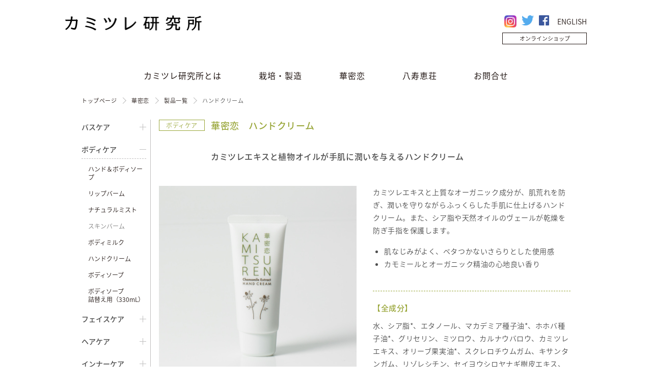

--- FILE ---
content_type: text/html; charset=UTF-8
request_url: https://lab.kamitsure.co.jp/item/bodycare/02/
body_size: 4900
content:
<!DOCTYPE html>
<html lang="ja">
<head>
<meta charset="utf-8">
<title>華密恋　ハンドクリーム｜カミツレ研究所</title>
<meta name="viewport" content="width=device-width, initial-scale=1">
<meta name="description" content="華密恋　ハンドクリームの製品紹介。カミツレエキスと植物のちからで手肌をやさしくケアするハンドクリームです。">
<link rel="stylesheet" href="/css/style.css">
<!-- pages -->
<link rel="stylesheet" href="/css/kamitsuren.css">
<!-- /pages -->
<link rel="shortcut icon" href="/favicon.ico">
<link rel="apple-touch-icon" href="/apple-touch-icon.png">
<!-- Google tag (gtag.js) 2023_ga4-->
<script async src="https://www.googletagmanager.com/gtag/js?id=G-LSWHYDPZK7"></script>
<script>
  window.dataLayer = window.dataLayer || [];
  function gtag(){dataLayer.push(arguments);}
  gtag('js', new Date());

  gtag('config', 'G-LSWHYDPZK7');
</script>

<script>
  var _gaq = _gaq || [];
  _gaq.push(['_setAccount', 'UA-5318671-1']);
  var d = new Date();
  var dow = ['1.Sunday','2.Monday','3.Tuesday','4.Wednesday','5.Thursday','6.Friday','7.Saturday'];
  _gaq.push(['_setCustomVar', 1,'dayofweek',dow[d.getDay()],2]);
  _gaq.push(['_setDomainName', "none"]);
  _gaq.push(['_setAllowLinker', true]);
  _gaq.push(['_trackPageview']);

  (function() {
    var ga = document.createElement('script'); ga.type = 'text/javascript'; ga.async = true;
    ga.src = ('https:' == document.location.protocol ? 'https://ssl' : 'http://www') + '.google-analytics.com/ga.js';
    var s = document.getElementsByTagName('script')[0]; s.parentNode.insertBefore(ga, s);
  })();

	var mad_client_id='11653';
	var mad_group_id='';
</script></head>
<body id="item" class="item item-bodycare02">
<div id="page">
  <header id="header">
<div class="header-content">
            <h1 class="logo"><img src="/images/common/logo_kamitsure.png" alt="カミツレ研究所"></h1>

   
            <ul class="sns">
              <div class="lang"><a href="https://www.kamitsure.co.jp/en/" target="_blank">ENGLISH</a></div>
        <li class="sns-fb"><a href="http://www.facebook.com/kamitsuren" target="_blank"><img src="/images/common/FB-f-Logo_50.png" alt="Facebook"></a></li>
        <li class="sns-tw"><a href="https://twitter.com/sougo_1959" target="_blank"><img src="/images/common/TwitterLogo.png" alt="Twitter"></a></li>
        <li class="sns-tw"><a href="https://www.instagram.com/kamitsuren/" target="_blank"><img src="/images/common/instagram.jpg" alt="instagram"></a></li>

      </ul>

      <div class="shop-btn btn"><a href="https://kamitsure.co.jp/" target="_blank">オンラインショップ</a></div>
    </div>
      </header>
  <nav id="gnav">
    <ul>
      <li class="gnav-about"><a href="/about/">カミツレ研究所とは</a>
        <ul class="gnav-sub">
          <li><a href="/corporate/">会社概要</a></li>
          <li><a href="/about/useful/">CSR・お役立ち活動</a></li>
          <li><a href="/recruit/">採用情報</a></li>
          <li><a href="/info/">お知らせ</a></li>
        </ul>
      </li>
      <li class="gnav-village"><a href="/village/">栽培・製造</a>
        <ul class="gnav-sub">
          <li><a href="/village/chamomile/">栽培</a></li>
          <li><a href="/village/manufacture/">製造</a></li>
          <li><a href="/village/farmers/">生産者を訪ねて</a></li>
        </ul>
      </li>
      <li class="gnav-kamitsuren"><a href="/kamitsuren/">華密恋</a>
        <ul class="gnav-sub">
          <li><a href="/item/">製品一覧</a></li>
          <li><a href="https://kamitsure.co.jp/shop/pages/shoplist" target="_blank">取り扱い店舗</a></li>
          <li><a href="/info/media/">メディア情報</a></li>
          <li><a href="https://kamitsure.co.jp/" target="_blank">オンラインショップ</a></li>
        </ul>
      </li>
      <li class="gnav-yasuesou"><a href="/yasuesou/">八寿恵荘</a>
        <ul class="gnav-sub">
          <li><a href="https://yasuesou.com/" target="_blank">八寿恵荘公式サイト</a></li>
        </ul>
      </li>
      <li class="gnav-contact"><a href="https://www.kamitsure.co.jp/contact/">お問合せ</a></li>
    </ul>
    <div class="close"><img src="/images/common/btn_close.png" alt="×"></div>
  </nav>
  <main>
  <div class="content">
    <div class="breadcrumb-nav">
      <ol class="breadcrumb">
        <li><a href="/">トップページ</a></li>
        <li><a href="/kamitsuren/">華密恋</a></li>
        <li><a href="/item/">製品一覧</a></li>
        <li>ハンドクリーム</li>
      </ol>
    </div>
    <nav class="localnav">
      <div class="menu-btn">menu</div>
      <ul>
        <li class="item-bath"><span class="menu-cat">バスケア</span><ul class="lnav-sub">
          <li><a href="/item/bath/01/">華密恋薬用入浴剤400mL</a></li>
          <li><a href="/item/bath/03/">華密恋薬用入浴剤詰替え用350ｍL</a></li>
          <li><a href="/item/bath/02/">華密恋薬用入浴剤特大1500mL</a></li>
          <li><a href="/item/bath/04/">華密恋薬用入浴剤特大<br class="sp-none">
          詰替え用1500mL</a></li>
          <li><a href="/item/bath/05/">華密恋薬用入浴剤50mL</a></li>
          <li><a href="/item/bath/06/">華密恋薬用入浴剤50ｍL<br class="sp-none">（5包入り）</a></li>
        </ul></li>
        <li class="item-bodycare"><span class="menu-cat">ボディケア</span><ul class="lnav-sub">
        <li><a href="/item/bodycare/08/">ハンド＆ボディソープ</a></li>
             <!--<li><a href="/item/bodycare/09/">ハンド＆ボディソープ詰替え用 300mL</a></li>
             <li><a href="/item/bodycare/10/">ハンド＆ボディソープ携帯用 50mL</a></li>-->
             <li><a href="/item/bodycare/11/">リップバーム</a></li>
          <li><a href="/item/bodycare/06/">ナチュラルミスト</a></li>
          <li><a href="/item/bodycare/03/">スキンバーム</a></li>
          <li><a href="/item/bodycare/01/">ボディミルク</a></li>
          <li><a href="/item/bodycare/02/">ハンドクリーム</a></li>
          <li><a href="/item/bodycare/04/">ボディソープ</a></li>
          <li><a href="/item/bodycare/05/">ボディソープ<br class="sp-none">詰替え用（330mL）</a></li>
          <!--<li><a href="/item/bodycare/07/">ボディケアミニキット</a></li>-->
        </ul></li>
        <li class="item-skincare"><span class="menu-cat">フェイスケア</span><ul class="lnav-sub">
          <li><a href="/item/skincare/01/">ナチュラルソープ</a></li>
          <li><a href="/item/skincare/02/">ナチュラルモイストクレンジング</a></li>
          <li><a href="/item/skincare/03/">ナチュラルスキン<br class="sp-none">ローション</a></li>
          <li><a href="/item/skincare/04">ナチュラルスキン<br class="sp-none">モイスチャー</a></li>
          <li><a href="/item/skincare/05/">エクストラモイストクリーム</a></li>
          <!--<li><a href="/item/skincare/07/">フェイスケア<br class="sp-none">トライアルキット</a></li>-->
        </ul></li>
        <li class="item-haircare"><span class="menu-cat">ヘアケア</span><ul class="lnav-sub">

          <li><a href="/item/haircare/05/">ナチュラルシャンプー</a></li>
          <li><a href="/item/haircare/07">ナチュラルシャンプー<br class="sp-none">詰替え用200ｍL</a></li>
          <li><a href="/item/haircare/06/">ナチュラルヘア<br class="sp-none">コンディショナー</a></li>
          <!--<li><a href="/item/haircare/08/">ヘアケアミニキット</a></li>-->
          <li><a href="/item/haircare/01/">ヘッドマッサージ<br class="sp-none">ローション</a></li>
        </ul></li>

        <li class="item-innercare"><span class="menu-cat">インナーケア</span><ul class="lnav-sub">
          <li><a href="/item/innercare/01/">ドリンク</a></li>
          <li><a href="/item/innercare/02/">有機カモミール<br class="sp-none">ハーブティ</a></li>
        </ul></li>

        <li class="item-innercare"><span class="menu-cat">カミツレンベビー</span><ul class="lnav-sub">
          <li><a href="/item/kamitsurenbaby/01/">バスエッセンス（沐浴料）</a></li>
          <!--<li><a href="/item/kamitsurenbaby/02/">ミルクローション</a></li>-->
          <!--<li><a href="/item/kamitsurenbaby/03/">短肌着</a></li>-->
          <li><a href="/item/kamitsurenbaby/04/">ビブ</a></li>
        </ul></li>


        <li class="item-other"><span class="menu-cat">その他</span><ul class="lnav-sub">
          <!--<li><a href="/item/other/02/">あわ立てネット</a></li>-->
          <li><a href="/item/other/01/">ボディタオル</a></li>
        </ul></li>
      </ul>
    </nav>
   
  <!-- ページ内容ここから -->
    <article class="main-content">
      <h1 class="page-title"><span class="item-label">ボディケア</span>華密恋　ハンドクリーム</h1>
      <div class="lead-content text-column">
        <h2 class="lead">カミツレエキスと植物オイルが手肌に潤いを与えるハンドクリーム</h2>
      </div>
      <section>
        <div class="column2">
          <div class="col">
            <div class="pic"><img src="../../images/bodycare_02.jpg" alt="華密恋　ハンドクリーム"></div>
            <div class="btn item-shop-btn"><a href="http://www.kamitsure.jp/shopdetail/015000000002/" target="_blank">オンラインショップで購入する</a></div>
          </div>
          <div class="col text">
            <p>カミツレエキスと上質なオーガニック成分が、肌荒れを防ぎ、潤いを守りながらふっくらした手肌に仕上げるハンドクリーム。また、シア脂や天然オイルのヴェールが乾燥を防ぎ手指を保護します。</p>
            <ul>
              <li>肌なじみがよく、ベタつかないさらりとした使用感</li>
              <li>カモミールとオーガニック精油の心地良い香り</li>
            </ul>
            
            <div class="item-data">
              <h3 class="column-title">【全成分】</h3>
              <p>水、シア脂*、エタノール、マカデミア種子油*、ホホバ種子油*、グリセリン、ミツロウ、カルナウバロウ、カミツレエキス、オリーブ果実油*、スクレロチウムガム、キサンタンガム、リゾレシチン、セイヨウシロヤナギ樹皮エキス、クエン酸、ヒノキチオール、ラベンダー油*、ベルガモット果実油*、アトラスシーダー木油*<br>
               <span class="notes">＊はオーガニック原料使用<br>
             ベルガモット果実油は光毒性のないフロクマリンフリーです。</span></p>
            </div>
            
            <div class="item-data">
              <h3 class="column-title">【容量・価格】</h3>
              <p>30g　￥1,980（税込）</p>
            </div>
            
            <div class="item-data">
              <h3 class="column-title">ボディケアの他の製品</h3>
              <ul class="link-list">
                <li><a href="/item/bodycare/06/">ナチュラルミスト</a></li>
                <li><a href="/item/bodycare/03/">スキンバーム</a></li>
                <li><a href="/item/bodycare/01/">ボディミルク</a></li>
                <!-- <li><a href="/item/bodycare/02/">ハンドクリーム</a></li> -->
                <li><a href="/item/bodycare/04/">ボディソープ</a></li>
                <li><a href="/item/bodycare/05/">ボディソープ詰替え用（330mL）</a></li>
                <li><a href="/item/bodycare/08/">ハンド＆ボディソープ</a></li>
             <li><a href="/item/bodycare/11/">リップバーム</a></li>

              </ul>
            </div>
          </div>
        </div>
      </section>
      <div class="btn"><a href="/item/">製品一覧へ戻る</a></div>
    </article>
  <!-- // ページ内容ここまで -->
  </div>
  </main>
<div class="pagetop mobile-none"><a href="#page">Page Top</a></div>
  <footer id="footer">
    <div class="footer-content pc-none">
      <ul class="footer-nav">
        <li><a href="/">ホーム</a></li>
        <li><a href="https://kamitsure.co.jp/" target="_blank">オンラインショップ</a></li>
        <li><a href="/about/">カミツレ研究所とは</a></li>
        <li><a href="/village/">カミツレの里とは</a></li>
        <li><a href="/kamitsuren/">華密恋とは</a></li>
        <li><a href="/yasuesou/">八寿恵荘とは</a></li>
      </ul>
      <div class="content">
        <ul class="sns">
          <li class="sns-tw"><a href="https://www.instagram.com/kamitsuren/" target="_blank"><img src="/images/common/instagram.jpg" alt="instagram"></a></li>
          <li class="sns-tw"><a href="https://x.com/sougo_1959" target="_blank"><img src="/images/common/TwitterLogo_white.png" alt="Twitter"></a></li>
          <li class="sns-fb"><a href="http://www.facebook.com/kamitsuren" target="_blank"><img src="/images/common/FB-f-Logo_72.png" alt="Facebook"></a></li>
        <div class="lang">
          <a href="https://www.kamitsure.co.jp/en/" target="_blank">ENGLISH</a>
        </div>

        </ul>
        <div class="pagetop"><a href="#page">Page Top</a></div>
      </div>
    </div>
    <div class="footer-content mobile-none">
      <dl>
        <dt><a href="/">ホーム</a></dt>
        <dd><ul>
          <li><a href="/info/">お知らせ</a></li>
          <li><a href="http://www.facebook.com/kamitsuren" target="_blank">Facebook</a></li>
          <li><a href="https://x.com/sougo_1959" target="_blank">Twitter</a></li>
        </ul></dd>
      </dl>
      <dl>
        <dt><a href="/about/">カミツレ研究所とは</a></dt>
        <dd><ul>
          <li><a href="/corporate/">会社概要</a></li>
			<li><a href="https://www.sougo-eco.co.jp/" target="_blank">株式会社Sougo企業サイト</a></li>
          <li><a href="/about/useful/">お役立ち活動</a></li>
          <li><a href="/recruit/">採用情報</a></li>
          <li><a href="https://www.kamitsure.co.jp/contact/">お問合せ</a></li>
          <li><a href="https://www.kamitsure.co.jp/privacy/">プライバシーポリシー</a></li>
        </ul></dd>
      </dl>
      <dl>
        <dt><a href="/village/">カミツレの里とは</a></dt>
        <dd><ul>
          <li><a href="/village/chamomile/">栽培</a></li>
          <li><a href="/village/manufacture/">製造</a></li>
          <li><a href="/village/farmers/">生産者を訪ねて</a></li>
        </ul></dd>
      </dl>
      <dl>
        <dt><a href="/kamitsuren/">華密恋とは</a></dt>
        <dd><ul>
          <li><a href="/item/">製品一覧</a></li>
          <!-- <li><a href="/shop/">取り扱い店舗</a></li> -->
          <li><a href="https://kamitsure.co.jp/shop/pages/shoplist" target="_blank">取り扱い店舗</a></li>
          <li><a href="https://kamitsure.co.jp/" target="_blank">オンラインショップ</a></li>

            <ul class="sns2">

            <li class="sns-tw"><a href="https://www.instagram.com/kamitsuren/" target="_blank"><img src="/images/common/icon_instagram.png" alt="Twitter"></a></li>
            <li class="sns-tw"><a href="https://twitter.com/_KAMITSUREN_" target="_blank"><img src="/images/common/icon_twitter.png" height="44" width="44" alt="Twitter"></a></li>
            <li class="sns-fb"><a href="http://www.facebook.com/kamitsuren" target="_blank"><img src="/images/common/icon_facebook.png" height="44" width="44" alt="Facebook"></a></li>

          </ul>




        </ul></dd>
      </dl>
      <dl>
        <dt><a href="/yasuesou/">八寿恵荘とは</a></dt>
        <dd><ul>
          <li><a href="https://yasuesou.com/" target="_blank">八寿恵荘公式サイト</a></li>

            <ul class="sns2">
            <li class="sns-tw"><a href="https://www.instagram.com/yasuesou/" target="_blank"><img src="/images/common/icon_instagram.png" alt="Twitter"></a></li>
            <li class="sns-fb"><a href="https://www.facebook.com/yasuesou" target="_blank"><img src="/images/common/icon_facebook.png" height="44" width="44" alt="Facebook"></a></li>

          </ul>

          
        </ul></dd>
      </dl>
    </div>
    <small class="copyright">Copyright © SouGo Co.,Ltd. All Rights Reserved.</small>
  </footer>
</div>
<script src="https://ajax.googleapis.com/ajax/libs/jquery/2.1.4/jquery.min.js"></script>
<script src="/js/plugin.js"></script>
<script src="/js/common.min.js"></script>
<!--[if lt IE 10]>
  <script src="/js/flexibility.js"></script>
<![endif]-->
<!-- pages -->
<script src="/js/item.js"></script>
<!-- //pages -->

</body>
</html>



--- FILE ---
content_type: text/css
request_url: https://lab.kamitsure.co.jp/css/kamitsuren.css
body_size: 1362
content:
/* ==============================================
Kamitsuren Page style CSS

File Name : kamitsuren.css
Latest Css Updates : 2016.04.25
Those who update it : AquaMoon

============================================== */
/*---------------------------------------------
- Common Styles
-----------------------------------------------*/
/*
- Clear
-----------------------------------------------*/
.cf::after {
  content: "";
  display: block;
  clear: both;
}
/*---------------------------------------------
- Media Queries
-----------------------------------------------*/
/*---------------------------------------------
- カテゴリー内共通
-----------------------------------------------*/
.content-shop-btn {
  margin-bottom: 48px;
}
/*
- For PC
-----------------------------------------------*/
@media (min-width: 641px) {
.content-shop-btn {
  clear: both;
  margin-bottom: 80px;
}
}
/*---------------------------------------------
- 華密恋とは
-----------------------------------------------*/
#kamitsuren #about-column li {
  margin-bottom: 24px;
}
#kamitsuren #about-column .pic {
  border-left: 1px solid #fff;
}
#kamitsuren #about-column .text, #kamitsuren #about-column .btn {
  padding: 0 12px 0 8px;
  border-left: 1px solid #716f6f;
}
#kamitsuren #about-column .text {
  padding-bottom: 16px;
}
#kamitsuren #about-column .column-title {
  margin-bottom: 8px;
}
#kamitsuren #about-column p {
  margin-bottom: 0;
  font-size: 13px;
}
#kamitsuren #about-column .btn a {
  display: block;
  padding: 8px 4px;
  font-size: 13px;
}
#kamitsuren #sec01 {
  margin-bottom: 64px;
}
#kamitsuren .border-box {
  margin-bottom: 24px;
  padding-top: 24px;
  border-top: 1px dashed #9aa73b;
}
/*
- For PC
-----------------------------------------------*/
@media (min-width: 641px) {
#kamitsuren #about-column li {
    margin-bottom: 16px;
  }
#kamitsuren #about-column .text {
    padding-right: 16px;
    padding-left: 10px;
  }
#kamitsuren #about-column .column-title {
    font-size: 14px;
  }
#kamitsuren #about-column .btn {
    padding-right: 20px;
    padding-left: 10px;
  }
#kamitsuren #sec01 {
    margin-bottom: 96px;
  }
#kamitsuren .border-box {
    margin-bottom: 56px;
    padding-top: 32px;
    -webkit-align-items: center;
    -ms-flex-align: center;
    -ms-grid-row-align: center;
    align-items: center;
  }
#kamitsuren .border-box .pic {
    margin-bottom: 0;
  }
#kamitsuren .border-box .text {
    padding: 16px 32px 0;
  }
#kamitsuren #bath .pic {
    -webkit-order: 2;
    -ms-flex-order: 2;
    order: 2;
  }
#kamitsuren #bath .text {
    -webkit-order: 1;
    -ms-flex-order: 1;
    order: 1;
  }
#kamitsuren #sec02 .text {
    padding: 20px 24px 0;
  }
#kamitsuren #sec02 .column2 {
    -webkit-align-items: flex-end;
    -ms-flex-align: end;
    -ms-grid-row-align: flex-end;
    align-items: flex-end;
  }
#kamitsuren #sec02 .column2 .maincol {
    width: 54%;
  }
#kamitsuren #sec02 .column2 .subcol {
    width: 46%;
  }
#kamitsuren #sec02 .column2 .subcol p {
    margin-left: 48px;
  }
}
/*---------------------------------------------
- 製品一覧
-----------------------------------------------*/
#item-index .main-content section {
  margin-bottom: 24px;
}
#item-index .item-list {
  display: -webkit-flex;
  display: -ms-flexbox;
  display: flex;
  -js-display: -webkit-flex;
  -js-display: -ms-flexbox;
  -js-display: flex;
  -webkit-flex-wrap: wrap;
  -ms-flex-wrap: wrap;
  flex-wrap: wrap;
  -webkit-justify-content: space-between;
  -ms-flex-pack: justify;
  justify-content: space-between;
  margin-bottom: 0;
  text-align: center;
}
#item-index .item-list li {
  width: 47%;
  margin-bottom: 24px;
}
#item-index .item-list a {
  display: block;
}
#item-index .item-list .pic {
  margin-bottom: 16px;
}
#item-index .item-list .pic img {
  width: 100%;
}
#item-index .item-list .item-title {
  margin-bottom: 8px;
  font-size: 14px;
}
#item-index .item-list .volume, #item-index .item-list .price {
  margin-bottom: 0;
  font-size: 12px;
}
/*
- For PC
-----------------------------------------------*/
@media (min-width: 641px) {
#item-index .main-content section {
    float: left;
    width: 100%;
    margin-bottom: 32px;
  }
#item-index .item-list {
    margin-right: -24px;
    -webkit-justify-content: flex-start;
    -ms-flex-pack: start;
    justify-content: flex-start;
  }
#item-index .item-list li {
    width: 184px;
    margin-right: 24px;
    margin-bottom: 32px;
  }
#item-index .item-list li:last-child, #item-index .item-list li:nth-child(4n) {
    margin-right: 0;
  }
#item-index #item-innercare, #item-index #item-other {
    width: 48.51485%
  }
#item-index #item-innercare {
    margin-right: 24px;
  }
}
/*---------------------------------------------
- 製品詳細
-----------------------------------------------*/
#item .main-content {
  margin-bottom: 48px;
}
#item .lead-content {
  margin-bottom: 32px;
}
#item .item-data {
  margin-top: 24px;
  padding: 24px 0 0;
  border-top: 1px dashed #9aa73b;
}
#item .pic {
  margin-bottom: 32px;
}
#item .item-shop-btn {
  margin-bottom: 32px;
}
#item .item-shop-btn a {
  padding-top: 12px;
  padding-bottom: 12px;
}
/*
- For PC
-----------------------------------------------*/
@media (min-width: 641px) {
#item .main-visual {
    height: 240px;
  }
#item .main-visual img {
    position: absolute;
    top: 0;
    bottom: 0;
    margin: auto;
  }
#item .main-content {
    margin-bottom: 96px;
  }
#item .lead-content {
    margin-bottom: 48px;
  }
#item section {
    margin-bottom: 64px;
  }
#item .text {
    width: 388px;
  }
#item .item-data {
    margin-top: 40px;
  }
#item .pic {
    margin-bottom: 48px;
  }
#item .pic img {
    width: 388px;
  }
}


--- FILE ---
content_type: text/css
request_url: https://lab.kamitsure.co.jp/css/contact.css
body_size: 1896
content:
/* ==============================================
Contact, Privacy style CSS

File Name : contact.css
Latest Css Updates : 2016.05.30
Those who update it : AquaMoon

============================================== */
/*---------------------------------------------
- Common Styles
-----------------------------------------------*/
/*
- Clear
-----------------------------------------------*/
.cf::after {
  content: "";
  display: block;
  clear: both;
}
/*---------------------------------------------
- Media Queries
-----------------------------------------------*/
/*---------------------------------------------
- contact-form-7 styles
-----------------------------------------------*/
div.wpcf7 {
	margin: 0;
	padding: 0;
}

div.wpcf7-response-output {
	margin: 2em 0.5em 1em;
	padding: 0.2em 1em;
}

div.wpcf7 .screen-reader-response {
	position: absolute;
	overflow: hidden;
	clip: rect(1px, 1px, 1px, 1px);
	height: 1px;
	width: 1px;
	margin: 0;
	padding: 0;
	border: 0;
}

div.wpcf7-mail-sent-ok {
	border: 2px solid #398f14;
}

div.wpcf7-mail-sent-ng {
	border: 2px solid #ff0000;
}

div.wpcf7-spam-blocked {
	border: 2px solid #ffa500;
}

div.wpcf7-validation-errors {
	border: 2px solid #f7e700;
}

.wpcf7-form-control-wrap {
	position: relative;
}

span.wpcf7-not-valid-tip {
	color: #f00;
	font-size: 1em;
	display: block;
}

.use-floating-validation-tip span.wpcf7-not-valid-tip {
	position: absolute;
	top: 20%;
	left: 20%;
	z-index: 100;
	border: 1px solid #ff0000;
	background: #fff;
	padding: .2em .8em;
}

span.wpcf7-list-item {
	margin-left: 0.5em;
}

.wpcf7-display-none {
	display: none;
}

div.wpcf7 img.ajax-loader {
	border: none;
	vertical-align: middle;
	margin-left: 4px;
}

div.wpcf7 div.ajax-error {
	display: none;
}

div.wpcf7 .placeheld {
	color: #888;
}
/*---------------------------------------------
- contact-form-7-add-confirm styles
-----------------------------------------------*/
.wpcf7c-elm-step2 {}
.wpcf7c-elm-step3 {}
.wpcf7 .ajax-loader{}

.wpcf7c-hide {display: none;}
.wpcf7c-force-hide {display: none !important;}
.wpcf7c-conf {background-color: #999999; color: black; border: 1px solid #333333;}
/*---------------------------------------------
- お問い合わせフォーム
-----------------------------------------------*/
#contact .required {
  color: #a72727;
}
#contact .lead-content .lead {
  font-size: 100%;
}
#contact .lead-content ul {
  margin-bottom: 0;
}
#contact .lead-content ul li {
  margin-bottom: 16px;
}
#contact .lead-content dl dt {
  font-weight: 400;
}
#contact .lead-content dl dd {
  margin-bottom: 16px;
}
#contact .contact-form-content dt {
  margin-bottom: 8px;
  font-weight: 500;
}
#contact .contact-form-content dt.sublabel {
  font-weight: 400;
}
#contact .contact-form-content dd {
  margin-bottom: 24px;
}
#contact .contact-form-content dd span {
  display: block;
}
#contact .contact-form-content dd span.wpcf7-list-item-label {
  display: inline-block;
}
#contact .contact-form-content .contact-select label {
  display: block;
  margin-bottom: 4px;
}
#contact .contact-form-content #contact-pref {
  width: 11em;
}
#contact input[type="text"], #contact input[type="password"], #contact input[type="email"], #contact input[type="tel"], #contact select, #contact textarea {
  margin-bottom: 4px;
}
#contact .confirm-box {
  margin-bottom: 32px;
  padding: 16px 16px 8px;
  background: #f6f7ed;
}
#contact .atn-link {
  cursor: pointer;
}
#contact .submit-box {
  margin-bottom: 16px;
  display: -webkit-flex;
  display: -ms-flexbox;
  display: flex;
  -js-display: -webkit-flex;
  -js-display: -ms-flexbox;
  -js-display: flex;
  -webkit-justify-content: space-around;
  -ms-flex-pack: distribute;
  justify-content: space-around;
}
#contact .submit-box .btn {
  width: 39.7351%;
}
#contact .submit-box input[type="button"], #contact .submit-box input[type="reset"], #contact .submit-box input[type="submit"] {
  width: 100%;
  padding-left: 1em;
  padding-right: 0;
  letter-spacing: 1em;
}
#contact .submit-box input[disabled] {
  opacity: .8;
}
#contact .submit-box .btn-back {
  background: #cccaca;
  color: #4d4d4d;
}
/* Contact Form 7 */
#contact .screen-reader-response, #contact .screen-reader-response a, #contact .screen-reader-response a:hover, #contact .wpcf7-not-valid-tip, #contact .wpcf7-validation-errors, #contact .wpcf7-mail-sent-ng {
  color: #a72727;
}
#contact .screen-reader-response {
  margin-bottom: 24px;
}
#contact .screen-reader-response ul {
  margin-bottom: 0;
}
#contact .wpcf7-not-valid {
  background-color: #ffe7e7;
}
#contact .wpcf7-response-output {
  margin: 24px 0 16px;
  padding: 0;
  text-align: center;
}
#contact .wpcf7-mail-sent-ok, #contact .wpcf7-mail-sent-ng, #contact .wpcf7-spam-blocked, #contact .wpcf7-validation-errors {
  border: none;
}
#contact .use-floating-validation-tip span.wpcf7-not-valid-tip {
  border: 1px solid #ff0000;
}
/* Contact Form 7 confirm */
#contact .wpcf7c-conf {
  background-color: #fff;
  border: 1px solid #fff;
  color: #4d4d4d;
  -webkit-appearance: none;
  -moz-appearance: none;
  appearance: none;
}
#contact .wpcf7c-conf::-webkit-input-placeholder {
  opacity: 0;
}
#contact .wpcf7c-conf::-moz-placeholder {
  opacity: 0;
}
#contact .wpcf7c-conf:-ms-input-placeholder {
  opacity: 0;
}
#contact .wpcf7c-conf::placeholder {
  opacity: 0;
}
/*
- For PC
-----------------------------------------------*/
@media (min-width: 641px) {
#contact .contact-form-content {/*     @extend .cf; */
    display: -webkit-flex;
    display: -ms-flexbox;
    display: flex;
    -js-display: -webkit-flex;
    -js-display: -ms-flexbox;
    -js-display: flex;
    -webkit-flex-wrap: wrap;
    -ms-flex-wrap: wrap;
    flex-wrap: wrap;
    -ms-flex-line-pack: start;
    -webkit-align-content: flex-start;
    align-content: flex-start;
  }
#contact .contact-form-content dt, #contact .contact-form-content dd {
    margin-bottom: 24px;
  }
#contact .contact-form-content dt {
    width: 15em;/*       float: left; */
    margin-right: 16px;
  }
/*       line-height: 34px; */
#contact .contact-form-content dt.sublabel {
    text-indent: 4em;
  }
#contact .contact-form-content dd {
    min-width: 370px;/*       overflow: hidden; */
  }
#contact .confirm-box {
    margin-bottom: 48px;
    padding: 24px 24px 12px 32px;
  }
}
/*---------------------------------------------
- プライバシーポリシー
-----------------------------------------------*/
#privacy .lead {
  font-size: 100%;
  font-weight: 400;
  margin-bottom: 32px;
}
#privacy .text-right, #privacy .privacy-text li {
  margin-bottom: 24px;
}
#privacy .privacy-text h3 {
  margin-bottom: 4px;
}
#privacy .privacy-text li li {
  margin-bottom: 0;
}
/*
- For PC
-----------------------------------------------*/
@media (min-width: 641px) {
#privacy .lead {
    margin-bottom: 48px;
  }
#privacy .text-right, #privacy .privacy-text li {
    margin-bottom: 32px;
  }
}


--- FILE ---
content_type: application/javascript
request_url: https://lab.kamitsure.co.jp/js/item.js
body_size: 576
content:
/* ==============================================
item page JS

File Name : item.js
Latest Css Updates : 2016.05.30
Those who update it : AquaMoon

============================================== */
$(function(){
  //製品ページ カテゴリ内のローカルナビを開く
  var arr = location.href.split("/");
  if(arr[arr.length -3] == 'bath'){
    $('.item-bath .lnav-sub').show().prev('.menu-cat').addClass('on');
  }else if(arr[arr.length -3] == 'bodycare'){
    $('.item-bodycare .lnav-sub').show().prev('.menu-cat').addClass('on');
  }else if(arr[arr.length -3] == 'skincare'){
    $('.item-skincare .lnav-sub').show().prev('.menu-cat').addClass('on');
  }else if(arr[arr.length -3] == 'haircare'){
    $('.item-haircare .lnav-sub').show().prev('.menu-cat').addClass('on');
  }else if(arr[arr.length -3] == 'innercare'){
    $('.item-innercare .lnav-sub').show().prev('.menu-cat').addClass('on');
  }else if(arr[arr.length -3] == 'other'){
    $('.item-other .lnav-sub').show().prev('.menu-cat').addClass('on');
  }
  //表示ページのローカルナビにクラスを追加
  $('.item-bath01 .item-bath li:nth-child(1)').addClass('current');
  $('.item-bath02 .item-bath li:nth-child(3)').addClass('current');
  $('.item-bath03 .item-bath li:nth-child(2)').addClass('current');
  $('.item-bath04 .item-bath li:nth-child(4)').addClass('current');
  $('.item-bath05 .item-bath li:nth-child(5)').addClass('current');
  $('.item-bath06 .item-bath li:nth-child(6)').addClass('current');
  $('.item-bodycare01 .item-bodycare li:nth-child(3)').addClass('current');
  $('.item-bodycare02 .item-bodycare li:nth-child(4)').addClass('current');
  $('.item-bodycare03 .item-bodycare li:nth-child(2)').addClass('current');
  $('.item-bodycare04 .item-bodycare li:nth-child(5)').addClass('current');
  $('.item-bodycare05 .item-bodycare li:nth-child(6)').addClass('current');
  $('.item-bodycare06 .item-bodycare li:nth-child(1)').addClass('current');
  $('.item-skincare01 .item-skincare li:nth-child(1)').addClass('current');
  $('.item-skincare02 .item-skincare li:nth-child(2)').addClass('current');
  $('.item-skincare03 .item-skincare li:nth-child(3)').addClass('current');
  $('.item-skincare04 .item-skincare li:nth-child(4)').addClass('current');
  $('.item-skincare05 .item-skincare li:nth-child(5)').addClass('current');
  $('.item-skincare06 .item-skincare li:nth-child(6)').addClass('current');
  $('.item-haircare01 .item-haircare li:nth-child(1)').addClass('current');
  $('.item-haircare02 .item-haircare li:nth-child(2)').addClass('current');
  $('.item-haircare03 .item-haircare li:nth-child(4)').addClass('current');
  $('.item-haircare04 .item-haircare li:nth-child(3)').addClass('current');
  $('.item-innercare01 .item-innercare li:nth-child(1)').addClass('current');
  $('.item-innercare02 .item-innercare li:nth-child(2)').addClass('current');
  $('.item-other01 .item-other li:nth-child(2)').addClass('current');
  $('.item-other02 .item-other li:nth-child(1)').addClass('current');
});
